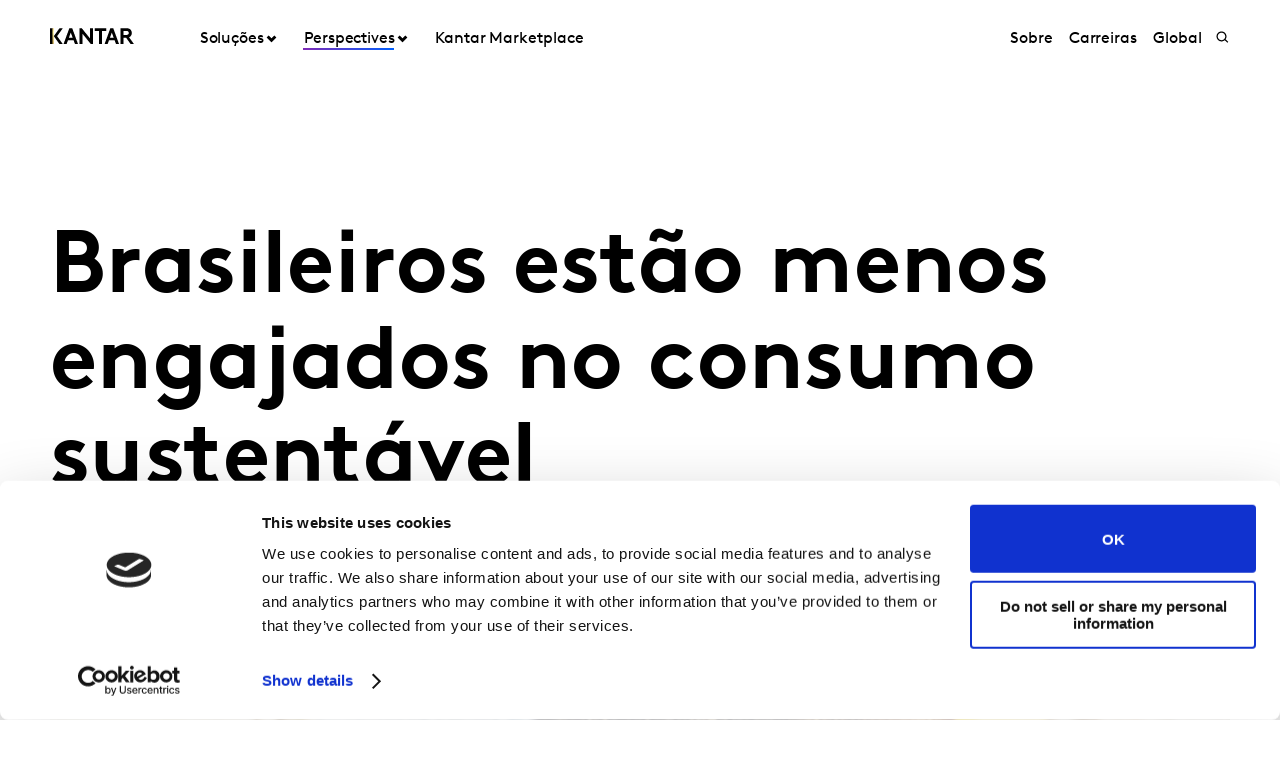

--- FILE ---
content_type: text/html; charset=utf-8
request_url: https://www.kantar.com/brazil/inspiration/consumo/2022-brasileiros-sustentabilidade-engajamento
body_size: 15933
content:



<!DOCTYPE html>
<!--[if lt IE 7]>      <html class="no-js lt-ie9 lt-ie8 lt-ie7"> <![endif]-->
<!--[if IE 7]>         <html class="no-js lt-ie9 lt-ie8"> <![endif]-->
<!--[if IE 8]>         <html class="no-js lt-ie9"> <![endif]-->
<!--[if gt IE 8]><!-->
<html class="no-js " lang="pt-BR">
<!--<![endif]-->
<head>
    <link rel="preconnect" href="//consent.cookiebot.com">
    <link rel="preconnect" href="//www.googletagmanager.com">
    <link rel="preconnect" href="//ssl.google-analytics.com">
    <link rel="preconnect" href="//www.google-analytics.com">
    <link rel="preconnect" href="//www.googleadservices.com">
    <link rel="preconnect" href="//snap.licdn.com">
    <link rel="preconnect" href="//static.hotjar.com">
    <link rel="preconnect" href="//script.hotjar.com">
    <link rel="preconnect" href="//googleads.g.doubleclick.net">
    <link rel="preconnect" href="//pi.pardot.com">
    <link rel="preconnect" href="//ocsp.digicert.com">
    <link rel="preconnect" href="//www.google.com">
    <link rel="preconnect" href="//px.ads.linkedin.com">
    <link rel="preconnect" href="//stats.g.doubleclick.net">
    <link rel="preconnect" href="//analytics.google.com">
    <link rel="preconnect" href="//vars.hotjar.com">

<link href="/brazil/-/media/foundation/theming/kantargrid/kantargrid/styles/optimized-min.css?t=20250627T162916Z" rel="stylesheet"><link href="/brazil/-/media/themes/kantar/global/core-libraries/styles/optimized-min.css?t=20260116T072232Z" rel="stylesheet"><link href="/brazil/-/media/base-themes/main-theme/styles/optimized-min.css?t=20250705T022949Z" rel="stylesheet"><link href="/brazil/-/media/themes/kantar/global/kantarmain/styles/optimized-min.css?t=20260116T072230Z" rel="stylesheet">
    <!--BE IXF: JavaScript begin-->

    <script src="//cdn.bc0a.com/autopilot/f00000000300611/autopilot_sdk.js"></script>
    <!--BE IXF: JavaScript end-->

    
    



<!-- cookie consent -->
<script data-cookieconsent="ignore">
    window.dataLayer = window.dataLayer || [];
    function gtag() {
        dataLayer.push(arguments);
    }
    gtag("consent", "default", {
        ad_storage: "denied",
        analytics_storage: "denied",
        functionality_storage: "denied",
        personalization_storage: "denied",
        security_storage: "granted",
        wait_for_update: 2000,
    });
    gtag("set", "ads_data_redaction", true);
    gtag("set", "url_passthrough", false);
</script>
<!-- End cookie consent -->

<!-- Google Tag Manager -->
<script data-cookieconsent="ignore">(function(w,d,s,l,i){w[l]=w[l]||[];w[l].push({'gtm.start':
new Date().getTime(),event:'gtm.js'});var f=d.getElementsByTagName(s)[0],
j=d.createElement(s),dl=l!='dataLayer'?'&l='+l:'';j.async=true;j.src=
'https://www.googletagmanager.com/gtm.js?id='+i+dl;f.parentNode.insertBefore(j,f);
})(window,document,'script','dataLayer','GTM-PR5V98Q');</script>
<!-- End Google Tag Manager -->

<script id="Cookiebot" src="https://consent.cookiebot.com/uc.js" data-cbid="5e052ca0-c111-4ceb-86ce-5397a2b7f70d" type="text/javascript"
data-georegions="{'region':'US','cbid':'0c371769-97fe-4da9-8bfb-51d9017b16b9'}" async></script>


<script type="text/javascript" defer="defer" src=https://extend.vimeocdn.com/ga/168265051.js></script>

    <title>Brasileiros est&#227;o menos engajados no consumo sustent&#225;vel</title>





<!-- This script will render link to tell user that some content is present, and they need to provide consent to see the content -->

<script>
var iframes = document.querySelectorAll("iframe[data-cookieblock-src]");
	
for(var i=0; i<iframes.length; i++)
{
	var parent = iframes[i].parentElement;
	var siblings = iframes[i].parentElement.children;
	
	
	var placeHolder = document.createElement("div");
	placeHolder.className = "cookieconsent-optout-marketing";

	placeHolder.innerHTML = `Please
		<a href="javascript:Cookiebot.renew()">accept cookies</a>
		to see this content.`;
	
	for(var j=0; j<siblings.length; j++)
	{
		if(!siblings[j].classList.contains("cookieconsent-optout-marketing"))
		{
			iframes[i].parentElement.insertBefore(placeHolder, iframes[i]);
		}
	}
}
</script>

<style>
.cookieconsent-optout-marketing {
    font-size: 14px;
    margin: 20px;
}
</style>


    <link href="/brazil/-/media/themes/kantar/global/kantarmain/images/favicon.png" rel="shortcut icon" />




<meta property="og:description"  content="80% dos consumidores estão menos comprometidos com a causa devido ao cenário econômico"><meta property="og:image"  content="https://www.kantar.com/brazil/-/media/project/kantar/brazil/inspiration/2022/imagens/capa-wcwd-site.png"><meta property="og:title"  content="Brasileiros estão menos engajados no consumo sustentável"><meta property="og:url"  content="https://www.kantar.com/brazil/inspiration/consumo/2022-brasileiros-sustentabilidade-engajamento">



<meta  name="description" content="80% dos consumidores estão menos comprometidos com a causa devido ao cenário econômico"><meta  name="keywords" content="kantar; sustentabilidade; economia; webinar; who cares who does; bolso; inflação; ecologico; sustentavel">



<meta property="twitter:image"  content="https://www.kantar.com/brazil/-/media/project/kantar/brazil/inspiration/2022/imagens/capa-wcwd-site.png"><meta property="twitter:description"  content="80% dos consumidores estão menos comprometidos com a causa devido ao cenário econômico"><meta property="twitter:title"  content="Brasileiros estão menos engajados no consumo sustentável"><meta property="twitter:card"  content="summary_large_image">

<link rel="canonical" href="">

    <meta name="viewport" content="width=device-width, initial-scale=1" />

</head>
<body class="t-report default-device bodyclass">
    



<!-- Google Tag Manager (noscript) -->
<noscript><iframe src="https://www.googletagmanager.com/ns.html?id=GTM-PR5V98Q"
height="0" width="0" style="display:none;visibility:hidden"></iframe></noscript>
<!-- End Google Tag Manager (noscript) -->
    


<!-- #wrapper -->
<header id="header" class="c-navigation-global js-navigation-global">
    




<div class="component container">
    <div class="component-content" >

<div class="row component column-splitter">
        <div class="col-2 col-md-2 col-lg-2 off-lg-1">
            <a href="/brazil">
    <div class="site-logo js-header-logo">
        <span class="icon icon-kantar-logo">
            <span class="icon__wrapper">
                <svg width="1920" height="522" viewBox="0 0 1920 522" fill="none" xmlns="http://www.w3.org/2000/svg">
<path d="M309.139 445.93L441.612 84.084H508.116L640.844 445.93H571.184L539.847 360.486H410.059L378.838 445.93H309.151H309.139ZM432.69 298.577H517.128L474.998 182.714L432.69 298.577ZM1246.98 445.93L1379.45 84.0967H1445.97L1578.68 445.93H1509.02L1477.69 360.486H1347.9L1316.68 445.93H1246.99H1246.98ZM1370.53 298.577H1454.97L1412.84 182.714L1370.53 298.577ZM673.912 84.084H727.102L912.448 314.182V84.084H982.109V445.917H933.64L743.572 209.977V445.917H673.912V84.084ZM1284.31 84.084V145.993H1188.86V445.917H1119.2V145.993H1023.74V84.084H1284.32H1284.31ZM1919.99 445.93L1806.95 289.387C1821.1 283.991 1832.38 276.341 1841.71 266.528C1859.81 247.919 1870.14 220.007 1870.14 191.572C1870.14 163.138 1859.81 135.225 1841.71 116.617C1821.55 95.4247 1794.15 84.084 1747.62 84.084H1611.68V445.917H1681.46V298.577H1738.38L1844.01 445.917H1920L1919.99 445.93ZM1681.46 146.082H1744.53C1768.31 146.082 1780.2 151.772 1788.47 160.554C1796.22 168.827 1800.36 179.684 1800.36 191.572C1800.36 203.46 1796.22 213.795 1788.47 222.069C1780.2 230.864 1768.31 236.541 1744.53 236.541H1681.46V146.082ZM292.414 84.084H216.657L86.9962 265L216.682 445.917H292.414L162.779 265L292.401 84.084H292.414ZM60.14 84.1094H0V445.93H60.14V84.1094Z"/>
<path d="M81.0468 84.0801H59.9268V445.93H81.0468V84.0801Z" fill="url(#paint0_linear_198_298)"/>
<defs>
<linearGradient id="paint0_linear_198_298" x1="73.5757" y1="423.616" x2="73.5757" y2="61.616" gradientUnits="userSpaceOnUse">
<stop stop-color="#B28300"/>
<stop offset="0.15" stop-color="#BF9512"/>
<stop offset="0.45" stop-color="#E1C542"/>
<stop offset="0.68" stop-color="#FFED6A"/>
<stop offset="0.72" stop-color="#FBE462"/>
<stop offset="0.9" stop-color="#EDC647"/>
<stop offset="1" stop-color="#E8BB3E"/>
</linearGradient>
</defs>
</svg>

            </span>
        </span>
    </div>
</a>

        </div>
        <div class="col-2 col-sm-6 col-md-10 col-lg-6">
            


<div class="c-navigation-global__menu c-navigation-global__display">
    <nav class="c-navigation-global__nav js-header-nav js-header-sticky">
        <div class="col-4 off-sm-1 col-sm-6 off-md-0 col-md-12 col-lg-16 c-navigation-global-nav-contents">
            <ul class="links-ul primary-links-ul">
                <li class="c-navigation-global__item c-navigation-global__item--back back-home js-nav-lvl-1">
                    <a href="/brazil" class="c-navigation-global__link back-home js-nav-back">

                        Home
                    </a>
                </li>

                        <li class="c-navigation-global__item js-nav-lvl-1 has-submenu">

                            



    <a class="c-navigation-global__link js-nav-item has-childrens has-arrow " href="/brazil/solucoes">
        Solu&#231;&#245;es
    </a>



<div class="c-navigation-global__submenu js-first-submenu">
    <div class="row">
            <div class="col-4 col-sm-8 col-md-2 col-lg-3 submenu__links">
                <ul>
                        <li class="c-navigation-global__item submenu-level-2__links js-nav-lvl-2">
                            <a class="c-navigation-global__link link" href="/brazil/solucoes/consultoria">
                                Consultoria
                            </a>
                        </li>
                        <li class="c-navigation-global__item submenu-level-2__links js-nav-lvl-2">
                            <a class="c-navigation-global__link link" href="/brazil/solucoes/consumer-and-shopper-behaviour">
                                Consumer and Shopper Behaviour
                            </a>
                        </li>
                        <li class="c-navigation-global__item submenu-level-2__links js-nav-lvl-2">
                            <a class="c-navigation-global__link link" href="/brazil/solucoes/estrategia-e-monitoramento-de-marca">
                                Estrategia e Monitoramento de marca
                            </a>
                        </li>
                        <li class="c-navigation-global__item submenu-level-2__links js-nav-lvl-2">
                            <a class="c-navigation-global__link link" href="/brazil/solucoes/experiencia-do-cliente">
                                Experiencia do Cliente
                            </a>
                        </li>
                        <li class="c-navigation-global__item submenu-level-2__links js-nav-lvl-2">
                            <a class="c-navigation-global__link link" href="/brazil/solucoes/inovacao-e-desenvolvimento-de-produtos">
                                Inovacao e Desenvolvimento de Produtos
                            </a>
                        </li>
                </ul>
            </div>
            <div class="col-4 col-sm-8 col-md-2 col-lg-3 submenu__links">
                <ul>
                        <li class="c-navigation-global__item submenu-level-2__links js-nav-lvl-2">
                            <a class="c-navigation-global__link link" href="/brazil/solucoes/media-effectiveness">
                                Media Effectiveness
                            </a>
                        </li>
                        <li class="c-navigation-global__item submenu-level-2__links js-nav-lvl-2">
                            <a class="c-navigation-global__link link" href="/brazil/solucoes/servicos-de-pesquisa">
                                Servicos de Pesquisa
                            </a>
                        </li>
                        <li class="c-navigation-global__item submenu-level-2__links js-nav-lvl-2">
                            <a class="c-navigation-global__link link" href="/brazil/solucoes/sustentabilidade">
                                Sustentabilidade
                            </a>
                        </li>
                        <li class="c-navigation-global__item submenu-level-2__links js-nav-lvl-2 link--last">
                            <a class="c-navigation-global__link link" href="/brazil/solucoes/teste-e-otimizacao-criativa">
                                Teste e Otimizacao Criativa
                            </a>
                        </li>
                            <span class="view-all-btn">

                                

<a href="/brazil/solucoes"  class="atomic-btn atomic-btn tertiary-btn triangle-icon">
    <span class="content">
        Todo Solu&#231;&#245;es
    </span>
    

    <span class="">
        <span class="atomic-icon">

        </span>
    </span>

   
</a>


                            </span>
                </ul>
            </div>

    </div>
</div>
<span class="arrow-links"></span>
                        </li>
                        <li class="c-navigation-global__item js-nav-lvl-1 has-submenu">

                            



    <a class="c-navigation-global__link js-nav-item has-childrens has-arrow active-page " href="/brazil/inspiration">
        Perspectives
    </a>



<div class="c-navigation-global__submenu js-first-submenu">
    <div class="row">
            <div class="col-4 col-sm-8 col-md-2 col-lg-3 submenu__links">
                <ul>
                        <li class="c-navigation-global__item submenu-level-2__links js-nav-lvl-2">
                            <a class="c-navigation-global__link link" href="/brazil/inspiration/5-passos-para-usar-insights-na-tomada-de-decisao">
                                5 passos para usar insights na tomada de decis&#227;o
                            </a>
                        </li>
                        <li class="c-navigation-global__item submenu-level-2__links js-nav-lvl-2 link--last">
                            <a class="c-navigation-global__link link" href="/brazil/inspiration/como-diferenciar-campanhas-criativas-de-campanhas-efetivas">
                                Como diferenciar campanhas criativas de campanhas efetivas 
                            </a>
                        </li>
                </ul>
            </div>

    </div>
</div>
<span class="arrow-links"></span>
                        </li>
                        <li class="c-navigation-global__item js-nav-lvl-1">

                            
<a class="c-navigation-global__link js-nav-item tick" href="https://www.kantarmarketplace.com" target="_blank" title="">
    Kantar Marketplace
</a>
                        </li>
            </ul>

            <ul class="secondary-links-ul">



                    <li class="c-navigation-global__item js-nav-lvl-1">
                        <a href="/brazil/sobre-a-kantar" class="c-navigation-global__link">

                            Sobre
                        </a>
                    </li>
                    <li class="c-navigation-global__item js-nav-lvl-1">
                        <a href="/brazil/carreiras" class="c-navigation-global__link">

                            Carreiras
                        </a>
                    </li>
                    <li class="c-navigation-global__item js-nav-lvl-1">
                        <a href="https://www.kantar.com/" class="c-navigation-global__link">

                            Global
                        </a>
                    </li>
            </ul>
        </div>
    </nav>

    
    <div class="c-navigation-global__buttons js-header-buttons">

            <button class="site-search js-header-search">
                <span class="icon icon-search">
                    <span class="icon__wrapper">
                        <svg viewBox="0 0 256 256" role="img" title="Search">
                            <use xlink:href="/-/media/Themes/Kantar/Global/KantarMain/images/sprite.svg#search" />
                        </svg>
                    </span>
                </span>
            </button>
        <button class="hamburger js-header-hamburger">
            <span class="hamburger__icon"></span>
        </button>
    </div>
</div>
<div class="c-navigation-global__topmenu">
    <div class="row">
        <div class="col-md-9 col-lg-12 off-md-3 pos-rel">
            <div class="c-navigation-global__topmenu--wrapper">

                
                <form autocomplete="off">
                    <span class="c-language-switcher">


                    </span>
                </form>
            </div>
        </div>
    </div>
</div>

        </div>
</div>    </div>
</div>


<div class="component component c-search-component js-search-component search-box gradient-variant-search-box" data-properties='{"endpoint":"/brazil/api/search/result/","suggestionEndpoint":"/brazil/api/search/suggest/","suggestionsMode":"ShowPredictions","featuredFacet":"","resultPage":"/brazil/search","targetSignature":"","v":"","s":"{4258468E-FC7F-463C-87B2-3028030FC997}","p":10,"l":"pt-BR","languageSource":"CurrentLanguage","searchResultsSignature":"","itemid":"{42DEE7F4-952B-4477-9CCF-B9DE10CA1A97}","renderSuggestionsAsLinks":true,"hideSuggestedAndPrevious":false}'>
    
        <div class="c-search-head">
            <div class="row">
                <div class="col-4 col-sm-8 col-md-12 col-lg-14 off-lg-1">
                    <div class="c-search-head__wrapper">
                        <a href="/brazil">
                            <div class="site-logo js-header-logo">
                                <span class="icon icon-kantar-logo">
                                    <span class="icon__wrapper">
                                        <svg viewBox="0 0 256 256" role="img">
<svg width="1920" height="522" viewBox="0 0 1920 522" fill="none" xmlns="http://www.w3.org/2000/svg">
<path d="M309.139 445.93L441.612 84.084H508.116L640.844 445.93H571.184L539.847 360.486H410.059L378.838 445.93H309.151H309.139ZM432.69 298.577H517.128L474.998 182.714L432.69 298.577ZM1246.98 445.93L1379.45 84.0967H1445.97L1578.68 445.93H1509.02L1477.69 360.486H1347.9L1316.68 445.93H1246.99H1246.98ZM1370.53 298.577H1454.97L1412.84 182.714L1370.53 298.577ZM673.912 84.084H727.102L912.448 314.182V84.084H982.109V445.917H933.64L743.572 209.977V445.917H673.912V84.084ZM1284.31 84.084V145.993H1188.86V445.917H1119.2V145.993H1023.74V84.084H1284.32H1284.31ZM1919.99 445.93L1806.95 289.387C1821.1 283.991 1832.38 276.341 1841.71 266.528C1859.81 247.919 1870.14 220.007 1870.14 191.572C1870.14 163.138 1859.81 135.225 1841.71 116.617C1821.55 95.4247 1794.15 84.084 1747.62 84.084H1611.68V445.917H1681.46V298.577H1738.38L1844.01 445.917H1920L1919.99 445.93ZM1681.46 146.082H1744.53C1768.31 146.082 1780.2 151.772 1788.47 160.554C1796.22 168.827 1800.36 179.684 1800.36 191.572C1800.36 203.46 1796.22 213.795 1788.47 222.069C1780.2 230.864 1768.31 236.541 1744.53 236.541H1681.46V146.082ZM292.414 84.084H216.657L86.9962 265L216.682 445.917H292.414L162.779 265L292.401 84.084H292.414ZM60.14 84.1094H0V445.93H60.14V84.1094Z"/>
<path d="M81.0468 84.0801H59.9268V445.93H81.0468V84.0801Z" fill="url(#paint0_linear_198_298)"/>
<defs>
<linearGradient id="paint0_linear_198_298" x1="73.5757" y1="423.616" x2="73.5757" y2="61.616" gradientUnits="userSpaceOnUse">
<stop stop-color="#B28300"/>
<stop offset="0.15" stop-color="#BF9512"/>
<stop offset="0.45" stop-color="#E1C542"/>
<stop offset="0.68" stop-color="#FFED6A"/>
<stop offset="0.72" stop-color="#FBE462"/>
<stop offset="0.9" stop-color="#EDC647"/>
<stop offset="1" stop-color="#E8BB3E"/>
</linearGradient>
</defs>
</svg>
                                        </svg>
                                    </span>
                                </span>
                            </div>
                        </a>
                        <div class="c-search-close">
                            <button class="c-search-close__icon js-search-close"></button>
                        </div>
                    </div>
                </div>
            </div>
        </div>

    <div class="c-search">
        <div class="row">
            <div class="col-4 col-sm-6 off-sm-1 off-md-0 col-md-12 off-lg-1 col-lg-14 c-search-container-gradient">
                <div class="c-search__wrapper">
                    <div class="c-search__form">
                        <div class="row">
                            <div class="col-3 col-sm-7 col-md-11 col-lg-14">                               
                                <form action=".">
                                    <input type="text" name="search" placeholder="Search our site" class="js-search-input search-box-input" />
                                </form>
                            </div>
                            <div class="col-1 col-sm-1 col-md-1 col-lg-2">                              
                                <button class="c-search__submit js-search-submit clean"></button>
                                <button class="atomic-btn primary-btn c-search__submit js-search-submit clean">
                                    <span class="content">
                                        See all search results
                                    </span>
                                </button>
                            </div>
                        </div>
                    </div>
                </div>
            </div>
        </div>
    </div>

    <div class="c-search-inner">
        <div class="c-search-suggested js-search-suggested">
            <div class="row">
                    <div class="col-4 col-sm-3 off-sm-1 off-md-0 col-md-4 off-lg-1 col-lg-3">
                        <div class="c-search-suggested__label">
                            Suggested searches
                        </div>
                            <ul class="c-search-suggested__list">
                                    <li class="c-search-suggested__item">
                                        <a href="#" class="c-search-suggested__link">Test</a>
                                    </li>
                            </ul>
                    </div>
                            </div>
        </div>
            <div class="c-search-results js-search-results-data"
                 data-empty="Sorry, your search didn&#39;t return any results."
                 data-link="#"
                 data-btn="See all search results">
            </div>
    </div>
</div>
</header>
<div class="page" id="wrapper">
    <main id="content">
        



<div class="component c-header-article c-header-article--inspiration js-header-article">
    <div class="c-header-article-entry article-title-spaces">
        <div class="row">
            <div class="article-cta">
                <div>
                    <div class="article-wrapper">
                    </div>
                </div>
            </div>
            <div class="article-head">
                <div class="row">
                    <div class="col-4 col-sm-6 col-md-11 off-lg-1 col-lg-10">
                        <div class="article-wrapper">
                            <h1 class="article-head__title">
                                Brasileiros est&#227;o menos engajados no consumo sustent&#225;vel
                            </h1>
                        </div>
                    </div>
                </div>
            </div>
        </div>
    </div>

    <div class="c-header-article-inner">
        <div class="row">
                <div class="col-4 col-sm-8 col-md-12 off-lg-1 col-lg-10 article-image-order">
                    <div class="article-image article-wrapper">
                        <div class="aspect-ratio-container">
                            <img src="/brazil/-/media/project/kantar/brazil/inspiration/2022/imagens/capa-wcwd-site.png?h=600&amp;iar=0&amp;w=900&amp;hash=CCAFC2FAF0B359DD7E0C6B0898DDD56B" alt="mulher jogando garrafa plastica" width="900" height="600" />
                        </div>
                    </div>
                </div>

        </div>
    </div>
    <div class="c-header-article-inner">
        <div class="social-share-space">
            <div class="article-head-date-share">
                <div class="article-margin">
                    <div class="article-wrapper">
                        <div class="social-share-container">
                            <div class="date-space">
                                <div class="article-head__date">

20 dezembro 2022                                </div>
                            </div>
                            <div class="social-share-sp">
                                

<div class="component c-kantar-social-share js-kantar-social-share">
    <div class="component-content">
        <div class="c-kantar-social-share-light">
            <div class="c-kantar-social-share-icons js-kantar-social-share-icons js-share-buttons animate--slide animate--run">
                <span class="c-kantar-social-share-icon-btn js-kantar-social-share-icon-btn">
                    <span class="btn__inner c-social-share-btn__inner">
                        <span class="c-kantar-social-share-icon-btn-icon">
                            <svg viewBox="0 0 24 24" role="img">
                                <use xlink:href="/-/media/Themes/Kantar/Global/KantarMain/images/sprite.svg#share"></use>
                            </svg>
                        </span>
                        <span class="c-kantar-social-share-icon-btn-text"></span>
                    </span>
                </span>

                <ul>
                        <li>
                            <h3>Share</h3>
                        </li>
                        <li>
                            <a href="#" data-linkedin="https://www.linkedin.com/company/kantar/shareArticle?url=">
    <span class="icon icon-linkedin">
        <span class="icon__wrapper">
            <svg viewBox="0 0 256 256" role="img">
                <use xlink:href="/-/media/Themes/Kantar/Global/KantarMain/images/sprite.svg#linkedin"></use>
            </svg>
        </span>
    </span>
</a>
                        </li>
                        <li>
                            <a href="#" data-twitter="http://twitter.com/share?url=">
    <span class="icon icon-twitter">
        <span class="icon__wrapper">
            <svg viewBox="0 0 256 256" role="img">
                <use xlink:href="/-/media/Themes/Kantar/Global/KantarMain/images/sprite.svg#twitter"></use>
            </svg>
        </span>
    </span>
</a>
                        </li>
                        <li>
                            <a href="#" data-facebook="https://www.facebook.com/sharer/sharer.php?u=">
    <span class="icon icon-facebook">
        <span class="icon__wrapper">
            <svg viewBox="0 0 256 256" role="img">
                <use xlink:href="/-/media/Themes/Kantar/Global/KantarMain/images/sprite.svg#facebook"></use>
            </svg>
        </span>
    </span>
</a>
                        </li>
                        <li>
                            <a href="#" data-copy="">
    <span class="icon icon-copy">
        <span class="icon__wrapper">
            <svg viewBox="0 0 256 256" role="img">
                <use xlink:href="/-/media/Themes/Kantar/Global/KantarMain/images/sprite.svg#copy-link"></use>
            </svg>
        </span>
    </span>
</a>
                        </li>
                </ul>
            </div>
        </div>
    </div>
</div>

                            </div>
                        </div>
                    </div>
                </div>
            </div>
        </div>
        <div class="c-header-article-inner">

            <div style="clear:both">
                <div class="author-bio-report-outer">
                    <div class="author-bio-report">
                        <div>
                            <div class="article-wrapper">
                                <div class="article-people">
                                    

                                </div>
                            </div>
                        </div>
                        <div class="article-wrapper author-bio-tag-type">


    <div class="tag-type">
        <span class="tag tag__relatorio">
        </span>
        <span class="content">
            Relat&#243;rio
        </span>
    </div>                        </div>
                    </div>
                </div>
            </div>
        </div>
        <div class="c-header-article-inner">

            <div class="row">
                <div class="article-get-in-touch-btn-outer">
                    <div class="article-view-report">
                        <div class="article-get-btn-margin">


<a href="/brazil/contato/br-geral-zoho" target=&#39;_blank&#39; class="atomic-btn primary-btn">
    <span class="content">
        Entre em contato
    </span>
    

    <span class="">
        <span class="atomic-icon">

        </span>
    </span>

   
</a>
                        </div>
                        <div class="view-btn-align">


<a href="https://kantar-webinars.zoom.us/rec/share/EDTBB0LLjPPDxBgJKpAdvWT-C1lAklarQmzsAjKBggS3B7xO2a6A53xALORSrGpr.P_0Tzsobueezk_NL" target=&#39;_blank&#39; class="atomic-btn secondary-btn arrow-icon__forward circle__black">
    <span class="content">
        Assista a grava&#231;&#227;o
    </span>
    

    <span class="">
        <span class="atomic-icon">

        </span>
    </span>

   
</a>
                        </div>
                    </div>
                </div>
            </div>
        </div>
        <div class="c-header-article-inner">

            <div class="row press-description">

                <div class="col-4 col-sm-8 col-md-9 article-desc-content article-cummary-space">
                    
                    <div class="article-wrapper rich-text">
                        <div class="article-head__desc_new">
                            <h3>
                                80% dos consumidores estão menos comprometidos com a causa devido ao cenário econômico
                            </h3>
                        </div>
                    </div>
                </div>
                <div class="c-header-article-inner">
                    <div class="row" id="nav-align">

                        <div>    
<div class="component">

</div>



 </div>

                    </div>
                </div>
                
                <div class="article-rich-text-content">
                    <div class="rich-text article-content article-wrapper">
                        A infla&ccedil;&atilde;o nos pre&ccedil;os dos bens de consumo massivo no Brasil tem sido uma barreira na ado&ccedil;&atilde;o de comportamentos de consumo mais sustent&aacute;veis. Este ano os consumidores nacionais est&atilde;o menos engajados na causa do que em anos anteriores, e est&atilde;o abaixo da m&eacute;dia global nesta quest&atilde;o. &Eacute; isso que mostra a 4&ordf; edi&ccedil;&atilde;o do nosso estudo <a href="https://www.kantar.com/campaigns/who-cares-who-does-in-the-fmcg-industry">Who Cares, Who Does?</a>.<br />
<br />
Esse estudo divide os consumidores em tr&ecirc;s grupos de rela&ccedil;&atilde;o com o meio ambiente: EcoDismissers, que t&ecirc;m pouco ou nenhum interesse pelos desafios ambientais do planeta e n&atilde;o est&atilde;o fazendo nada para mudar esta postura; EcoConsiderers, que tomam algumas medidas para reduzir seu impacto ambiental; e EcoActives, que trabalham constantemente para diminuir os n&iacute;veis de res&iacute;duos pl&aacute;sticos e para proteger o meio ambiente.&nbsp;<br />
<br />
At&eacute; 2021, o engajamento eco estava otimista globalmente, enquanto avan&ccedil;ava com menos for&ccedil;a na Am&eacute;rica Latina. Este ano, pela primeira vez, os EcoActives est&atilde;o em decl&iacute;nio e os EcoDismissers est&atilde;o aumentando globalmente, e isso acontece em todos os pa&iacute;ses, sendo a maior queda na Espanha. Entre as maiores preocupa&ccedil;&otilde;es mencionadas est&atilde;o a guerra, a economia e os impactos da infla&ccedil;&atilde;o.<br />
<br />
O Brasil sempre esteve abaixo dessa m&eacute;dia, e hoje a diferen&ccedil;a &eacute; ainda maior. Em 2022 s&atilde;o menos brasileiros engajados e mais desinteressados pela quest&atilde;o do meio ambiente do que em 2021 e 2019. Os actives representam atualmente apenas 5% dos consumidores, 3 pontos percentuais a menos do que em 2021 e 2,8 a menos do que em 2019; j&aacute; os considerers hoje s&atilde;o 16%, -6,4 pontos percentuais em rela&ccedil;&atilde;o ao ano passado e -8 a 2019. A marca dos que t&ecirc;m pouco ou nenhum interesse pelo tema chegou a 80% este ano, um salto de +10,5 pontos percentuais em rela&ccedil;&atilde;o a 2021 e +12 pontos percentuais em rela&ccedil;&atilde;o a 2019.<br />
<br />
Esses n&uacute;meros s&atilde;o reflexo do atual momento da economia. Com a infla&ccedil;&atilde;o nos pre&ccedil;os de alimentos, bebidas, itens de higiene pessoal e de limpeza do lar, os brasileiros t&ecirc;m que fazer escolhas para equilibrar o or&ccedil;amento e acabam&nbsp; deixando de lado as preocupa&ccedil;&otilde;es com produtos sustent&aacute;veis, que geralmente s&atilde;o mais caros que os que n&atilde;o t&ecirc;m esse apelo.&nbsp;<br />
<br />
Mais da metade dos consumidores brasileiros que s&atilde;o ativos ou consideram ser, concordam que t&ecirc;m tido dificuldades em manter comportamento sustent&aacute;vel por reflexos econ&ocirc;micos. Mais de 50% dos respondentes concordam totalmente com a seguinte afirma&ccedil;&atilde;o: &ldquo;Recentemente, achei mais dif&iacute;cil agir de forma sustent&aacute;vel por causa de outras quest&otilde;es sociais ou econ&ocirc;micas&rdquo;, mostrando o peso da quest&atilde;o econ&ocirc;mica para um consumo mais sustent&aacute;vel.<br />
<br />
O Who Cares, Who Does? mostra tamb&eacute;m que produtos produzidos localmente, recarreg&aacute;veis e com ingredientes naturais s&atilde;o as escolhas mais frequentes quando est&atilde;o dispon&iacute;veis, e que o cen&aacute;rio &eacute; desafiador para o entendimento de temas mais complexos como biodegrad&aacute;veis, redu&ccedil;&atilde;o da pegada de carbono e tend&ecirc;ncias como o veganismo.<br />
<br />
Apesar de a maioria dos consumidores alegar ter preocupa&ccedil;&atilde;o em comprar produtos mais sustent&aacute;veis, com embalagens que respeitam o meio ambiente (54,6%), produzidos localmente (43,2%) ou com embalagens recicl&aacute;veis (48,7%), no geral, menos de 30% tomam atitudes efetivas sobre pl&aacute;sticos em suas compras. Cerca de 44% tentam comprar embalagens ecologicamente corretas, mas apenas 9% evitam regularmente embalagens pl&aacute;sticas, por exemplo.<br />
<br />
A reciclagem das embalagens ainda &eacute; mal compreendida pelo consumidor. Cerca de 40% das pessoas n&atilde;o sabem como descartar seus res&iacute;duos em casa por n&atilde;o entender as etiquetas ou n&atilde;o encontrar as informa&ccedil;&otilde;es nas embalagens.<br />
<br />
Outro ponto de aten&ccedil;&atilde;o do estudo &eacute; sobre a credibilidade das a&ccedil;&otilde;es sustent&aacute;veis empenhadas pelas marcas. Quase metade dos entrevistados (46%) concorda que empresas s&oacute; se preocupam com lucro e as a&ccedil;&otilde;es ecol&oacute;gicas s&atilde;o apenas ferramentas de marketing. Por&eacute;m existem grandes oportunidades a serem trabalhadas, j&aacute; que 43,4% dos brasileiros conseguem associar a sustentabilidade a alguma marca. Marcas com hist&oacute;ricos bem constru&iacute;dos conseguem se destacar, sustentando a performance de anos anteriores. As mais lembradas pelos consumidores por suas a&ccedil;&otilde;es sustent&aacute;veis foram, nesta ordem: Natura, Omo, Yp&ecirc;, O Boticario, Nestl&eacute;,&nbsp; Avon, Coca Cola, Johnson &amp; Johnson, Unilever, Brilhante e Sadia.<br />
<br />
<strong>Sobre o estudo Who Cares, Who Does?</strong><br />
<br />
As conclus&otilde;es da 4&ordf; edi&ccedil;&atilde;o do estudo s&atilde;o baseadas em entrevistas com 50.000 fam&iacute;lias de 26 pa&iacute;ses para identificar tend&ecirc;ncias de comportamento sustent&aacute;vel. Foram realizadas 18.300 entrevistas na Am&eacute;rica Latina, entre Brasil (3.430), Chile (770), Col&ocirc;mbia (1.100), Costa Rica (300), Equador (600), Peru (2.900) e M&eacute;xico (9.200) entre os meses de julho e agosto de 2022. Mais informa&ccedil;&otilde;es em www.kantar.com/whocareswhodoes<br />
<div>&nbsp;</div>
                        
                    </div>
                </div>

                


            </div>
        </div>

        <div class="c-header-article-inner" id="article-grey">
            <div class="row">
                <div class="grey">
                    
                    
                </div>
            </div>
        </div>
        <div class="c-header-article-inner">
            <div class="row">
                <div class="article-promo-order">
                    
                    
                </div>
            </div>
        </div>

        <div class="article-wrapper article-get-in-touch-btn-outer">
            <div class="article-get-in-touch-btn-bottom">


<a href="/brazil/contato/br-geral-zoho" target=&#39;_blank&#39; class="atomic-btn primary-btn">
    <span class="content">
        Entre em contato
    </span>
    

    <span class="">
        <span class="atomic-icon">

        </span>
    </span>

   
</a>
            </div>
        </div>
        <div class="col-4 col-sm-8 col-md-9 off-md-1 off-lg-2 col-lg-9 article-more-order">
            <div class="article-wrapper">
                
            </div>
        </div>
    </div>
</div>



<div class="component container">
    <div class="component-content" >
    </div>
</div>
    </main>

    <!--BE IXF: The following <div> block needs to be placed in the location where the link block will be displayed-->
    <!--BE IXF: For your website, the location is -->
    <div class="be-ix-link-block"><!--Link Block Targeting Div --></div>
    <!--BE IXF: end -->

        <footer id="footer" class="c-navigation-footer js-navigation-footer">
            




<div class="component container footer-main-nav">
    <div class="component-content" >

<div class="row component column-splitter">
        <div class="col-4 col-sm-6 col-md-3 col-lg-5 off-lg-1">
            

    <div class="component rich-text">
        <div class="component-content">
<h2>Molde o futuro da sua marca</h2>        </div>
    </div>

        </div>
        <div class="col-4 col-sm-4 col-md-2">
            <div class="component footer-accordion">
    <div class="component-content">
        <div class="footer-accordion__header toggle-header">Solucoes</div>
        <div class="footer-accordion__panel toggle-content">
            <div class="accordion__inner">
                <nav>
                    <ul>
                            <li class="footer-accordion__li">
                                <a class="footer-accordion__link" href="/brazil/solucoes/consultoria">Consultoria</a>
                            </li>
                            <li class="footer-accordion__li">
                                <a class="footer-accordion__link" href="/brazil/solucoes/consumer-and-shopper-behaviour">Consumer and Shopper Behaviour</a>
                            </li>
                            <li class="footer-accordion__li">
                                <a class="footer-accordion__link" href="/brazil/solucoes/estrategia-e-monitoramento-de-marca">Estrategia e Monitoramento de marca</a>
                            </li>
                            <li class="footer-accordion__li">
                                <a class="footer-accordion__link" href="/brazil/solucoes/experiencia-do-cliente">Experiencia do Cliente</a>
                            </li>
                            <li class="footer-accordion__li">
                                <a class="footer-accordion__link" href="/brazil/solucoes/inovacao-e-desenvolvimento-de-produtos">Inovacao e Desenvolvimento de Produtos</a>
                            </li>
                            <li class="footer-accordion__li">
                                <a class="footer-accordion__link" href="/brazil/solucoes/media-effectiveness">Media Effectiveness</a>
                            </li>
                            <li class="footer-accordion__li">
                                <a class="footer-accordion__link" href="/brazil/solucoes/servicos-de-pesquisa">Servicos de Pesquisa</a>
                            </li>
                            <li class="footer-accordion__li">
                                <a class="footer-accordion__link" href="/brazil/solucoes/sustentabilidade">Sustentabilidade</a>
                            </li>
                            <li class="footer-accordion__li">
                                <a class="footer-accordion__link" href="/brazil/solucoes/teste-e-otimizacao-criativa">Teste e Otimizacao Criativa</a>
                            </li>
                    </ul>
                </nav>
            </div>
        </div>
    </div>
</div>

        </div>
        <div class="col-4 col-sm-4 col-md-2">
            <div class="component footer-accordion">
    <div class="component-content">
        <div class="footer-accordion__header toggle-header">Perspectives</div>
        <div class="footer-accordion__panel toggle-content">
            <div class="accordion__inner">
                <nav>
                    <ul>
                            <li class="footer-accordion__li">
                                <a class="footer-accordion__link" href="/brazil/inspiration/5-passos-para-usar-insights-na-tomada-de-decisao">5 passos para usar insights na tomada de decis&#227;o</a>
                            </li>
                            <li class="footer-accordion__li">
                                <a class="footer-accordion__link" href="/brazil/inspiration/como-diferenciar-campanhas-criativas-de-campanhas-efetivas">Como diferenciar campanhas criativas de campanhas efetivas </a>
                            </li>
                    </ul>
                </nav>
            </div>
        </div>
    </div>
</div>

        </div>
        <div class="col-4 col-sm-4 col-md-2">
            <div class="component footer-accordion">
    <div class="component-content">
        <div class="footer-accordion__header toggle-header">Sobre a Kantar</div>
        <div class="footer-accordion__panel toggle-content">
            <div class="accordion__inner">
                <nav>
                    <ul>
                            <li class="footer-accordion__li">
                                <a class="footer-accordion__link" href="/brazil/sobre-a-kantar">Sobre</a>
                            </li>
                            <li class="footer-accordion__li">
                                <a class="footer-accordion__link" href="/brazil/carreiras">Carreiras</a>
                            </li>
                            <li class="footer-accordion__li">
                                <a class="footer-accordion__link" href="/brazil/noticias-corporativas">Not&#237;cias Corporativas</a>
                            </li>
                            <li class="footer-accordion__li">
                                <a class="footer-accordion__link" href="/brazil/contato">Contato</a>
                            </li>
                            <li class="footer-accordion__li">
                                <a class="footer-accordion__link" href="/brazil/inspiration">Perspectives</a>
                            </li>
                            <li class="footer-accordion__li">
                                <a class="footer-accordion__link" href="/brazil/termos-e-condicoes">Termos e Condi&#231;&#245;es do site</a>
                            </li>
                            <li class="footer-accordion__li">
                                <a class="footer-accordion__link" href="/brazil/politica-de-privacidade-e-uso-de-cookies">Privacidade</a>
                            </li>
                            <li class="footer-accordion__li">
                                <a class="footer-accordion__link" href="/brazil/sobre-a-kantar/imprensa">Imprensa</a>
                            </li>
                    </ul>
                </nav>
            </div>
        </div>
    </div>
</div>

        </div>
        <div class="col-4 col-sm-4 col-md-2">
            
<div class="component footer-office">
    <div class="component-content">
        <h2 class="footer-office__header">
            Brasil 
        </h2>
        <div itemscope itemtype="http://schema.org/Organization">
            <h3 class="footer-office__name" itemprop="name">
                
            </h3>
            <div class="footer-office__address" itemprop="address" itemscope itemtype="http://schema.org/PostalAddress">
                <div itemprop="streetAddress">
                    Av. Francisco Matarazzo, <br/>1350 - Barra Funda
                </div>
                <span itemprop="addressLocality">S&#227;o Paulo</span>
                <span itemprop="postalCode">SP, 01419-002</span>
            </div>
            <div class="footer-office__contact">
                    <div>
                        <span>T</span>
                        <a class="footer-office__telfax" href="tel:++55 11 30661500" itemprop="telephone">+55 11 30661500</a>
                    </div>
               
            </div>
        </div>
    </div>
</div>


<div class="component footer-social social-links">
    <div class="component-content">
        <div class="footer-social__wrapper">
<a class="footer-social__item" aria-label="Instagram" target="_blank" rel="noopener noreferrer" href="https://www.instagram.com/kantarofficial">                <span class="icon icon-instagram">
                    <span class="icon__wrapper">
                        <svg viewBox="0 0 256 256" role="img">
                            <use xlink:href="/brazil/-/media/feature/kantar/navigation/icons.svg#instagram" />
                        </svg>
                    </span>
                </span>
</a><a class="footer-social__item" aria-label="Facebook" target="_blank" rel="noopener noreferrer" href="https://www.facebook.com/kantarBR">                <span class="icon icon-facebook">
                    <span class="icon__wrapper">
                        <svg viewBox="0 0 256 256" role="img">
                            <use xlink:href="/brazil/-/media/feature/kantar/navigation/icons.svg#facebook" />
                        </svg>
                    </span>
                </span>
</a><a class="footer-social__item" aria-label="YouTube" target="_blank" rel="noopener noreferrer" href="https://www.linkedin.com/company/kantar/">                <span class="icon icon-linkedin">
                    <span class="icon__wrapper">
                        <svg viewBox="0 0 256 256" role="img">
                            <use xlink:href="/brazil/-/media/feature/kantar/navigation/icons.svg#linkedin" />
                        </svg>
                    </span>
                </span>
</a><a class="footer-social__item" aria-label="Twitter" target="_blank" title="Twitter" rel="noopener noreferrer" href="https://twitter.com/kantar_br">                <span class="icon icon-twitter">
                    <span class="icon__wrapper">
                        <svg viewBox="0 0 256 256" role="img">
                            <use xlink:href="/brazil/-/media/feature/kantar/navigation/icons.svg#twitter" />
                        </svg>
                    </span>
                </span>
</a><a class="footer-social__item" aria-label="YouTube" target="_blank" rel="noopener noreferrer" href="https://www.youtube.com/c/OfficialKantar">                <span class="icon icon-youtube">
                    <span class="icon__wrapper">
                        <svg viewBox="0 0 256 256" role="img">
                            <use xlink:href="/brazil/-/media/feature/kantar/navigation/icons.svg#youtube" />
                        </svg>
                    </span>
                </span>
</a>        </div>
    </div>
</div>
        </div>
</div>    </div>
</div>


<div class="component container footer-bottom-navigation">
    <div class="component-content" >
<a href="#">
    <div class="site-logo js-header-logo">
        <span class="icon icon-kantar-logo">
            <span class="icon__wrapper">
                <svg width="1920" height="522" viewBox="0 0 1920 522" fill="none" xmlns="http://www.w3.org/2000/svg">
<path d="M309.139 445.93L441.612 84.084H508.116L640.844 445.93H571.184L539.847 360.486H410.059L378.838 445.93H309.151H309.139ZM432.69 298.577H517.128L474.998 182.714L432.69 298.577ZM1246.98 445.93L1379.45 84.0967H1445.97L1578.68 445.93H1509.02L1477.69 360.486H1347.9L1316.68 445.93H1246.99H1246.98ZM1370.53 298.577H1454.97L1412.84 182.714L1370.53 298.577ZM673.912 84.084H727.102L912.448 314.182V84.084H982.109V445.917H933.64L743.572 209.977V445.917H673.912V84.084ZM1284.31 84.084V145.993H1188.86V445.917H1119.2V145.993H1023.74V84.084H1284.32H1284.31ZM1919.99 445.93L1806.95 289.387C1821.1 283.991 1832.38 276.341 1841.71 266.528C1859.81 247.919 1870.14 220.007 1870.14 191.572C1870.14 163.138 1859.81 135.225 1841.71 116.617C1821.55 95.4247 1794.15 84.084 1747.62 84.084H1611.68V445.917H1681.46V298.577H1738.38L1844.01 445.917H1920L1919.99 445.93ZM1681.46 146.082H1744.53C1768.31 146.082 1780.2 151.772 1788.47 160.554C1796.22 168.827 1800.36 179.684 1800.36 191.572C1800.36 203.46 1796.22 213.795 1788.47 222.069C1780.2 230.864 1768.31 236.541 1744.53 236.541H1681.46V146.082ZM292.414 84.084H216.657L86.9962 265L216.682 445.917H292.414L162.779 265L292.401 84.084H292.414ZM60.14 84.1094H0V445.93H60.14V84.1094Z"/>
<path d="M81.0468 84.0801H59.9268V445.93H81.0468V84.0801Z" fill="url(#paint0_linear_198_298)"/>
<defs>
<linearGradient id="paint0_linear_198_298" x1="73.5757" y1="423.616" x2="73.5757" y2="61.616" gradientUnits="userSpaceOnUse">
<stop stop-color="#B28300"/>
<stop offset="0.15" stop-color="#BF9512"/>
<stop offset="0.45" stop-color="#E1C542"/>
<stop offset="0.68" stop-color="#FFED6A"/>
<stop offset="0.72" stop-color="#FBE462"/>
<stop offset="0.9" stop-color="#EDC647"/>
<stop offset="1" stop-color="#E8BB3E"/>
</linearGradient>
</defs>
</svg>

            </span>
        </span>
    </div>
</a>

<nav class="footer-bottom-nav row">
    <span class="footer-bottom-nav__copyright">
        &#169; Kantar Group and Affiliates 2025
        <span class="row"></span>
    </span>
    <div class="footer-bottom-nav__item">
        <a class="footer-bottom-nav__link" href="/brazil/termos-e-condicoes">Termos e Condi&#231;&#245;es</a>
    </div>
    <div class="footer-bottom-nav__item">
        <a class="footer-bottom-nav__link" href="/brazil/politica-de-privacidade-e-uso-de-cookies">Cookies e Pol&#237;tica de Privacidade</a>
    </div>
    <div class="footer-bottom-nav__item">
        
    </div>
</nav>
    </div>
</div>
        </footer>
</div>
<!-- /#wrapper -->
    
<script src="/brazil/-/media/themes/kantar/global/core-libraries/scripts/optimized-min.js?t=20260116T072213Z"></script><script src="/brazil/-/media/base-themes/xa-api/scripts/optimized-min.js?t="></script><script src="/brazil/-/media/base-themes/main-theme/scripts/optimized-min.js?t=20250705T022940Z"></script><script src="/brazil/-/media/themes/kantar/global/kantarmain/kantar-google-maps-connector/scripts/optimized-min.js?t=20260116T072204Z"></script><script src="/brazil/-/media/themes/kantar/global/kantarmain/kantar-maps/scripts/optimized-min.js?t=20260116T072222Z"></script><script src="/brazil/-/media/themes/kantar/global/kantarmain/kantar-search/scripts/optimized-min.js?t=20260116T072231Z"></script><script src="/brazil/-/media/themes/kantar/global/kantarmain/scripts/optimized-min.js?t=20260116T072244Z"></script>    <!-- /#wrapper -->
</body>
</html>

--- FILE ---
content_type: text/css
request_url: https://tags.srv.stackadapt.com/sa.css
body_size: -11
content:
:root {
    --sa-uid: '0-1fa452be-1dcb-5740-6d14-3f9b7ed4bb73';
}

--- FILE ---
content_type: text/javascript
request_url: https://tags.srv.stackadapt.com/events.js
body_size: 7592
content:
(function (w) {
  // Begin doc

  var is_dev = false;

  if ( false ) {
    is_dev = true;
  }

  var disable_sync = false;

  if ( true ) {
    disable_sync = true
  }

  var tip = "yj4r5YTqK7_ZvCWi7IarTYQfgeHgAxeG50nBqJ_4x4I"
  
  var userIdCookieValue =  "s%3A0-1fa452be-1dcb-5740-6d14-3f9b7ed4bb73.2KEWre49b1EdvrSqA92%2Fs7yEiopsi2cyaXSUisC2e1I"
  var userIdV2CookieValue = "s%3AH6RSvh3LV0BtFD-bftS7cxLaix4.a3vTUO4Ez%2B3EGV2M7naFoBqb7j49VKEHMYhl90Yz7%2Fw"
  var userIdV3CookieValue = "s%3AAQAKIGWTCSf5HnfEGgyuN4ungje2Svjvb_74Gs6wUulg8IA_ELcBGAQguvf6ywYwAToE_kXKCEIEDHSjVg.EZsM5BnOGuD26ccV7op0WVFWnIAiI3SrTKwlu4xkAPQ"
  var campCookieName = ""
  var campCookieValue = ""
  var campaignCookieLiveDuration = 7776000
  var userIdCookiesLiveDuration = 31536000
  var accountID = ""
  var disableJpeg = false
  var disableCSS = false

var globals={load_num:0,init:!1,addr:is_dev?"http://127.0.0.1":"https://tags.srv.stackadapt.com",aid:"",impid:"",default_params:"",landing_page:"",secs_passed:0,total_secs_passed:0,hidden:!1,host:encodeURIComponent(window.location.protocol+"//"+window.location.host),sa_debug_key:"sa_debug"};try{"about:"==window.location.protocol&&window.frameElement&&window.frameElement.ownerDocument&&window.frameElement.ownerDocument.location.href&&(globals.host=encodeURIComponent(window.frameElement.ownerDocument.location.protocol+"//"+window.frameElement.ownerDocument.location.host))}catch(e){}var maxScrollDepth=0;function calculateScrollDepth(){try{var e=window.pageYOffset||document.body.scrollTop||document.documentElement.scrollTop||0;return maxScrollDepth=maxScrollDepth<e?e:maxScrollDepth}catch(e){return console.log(e),0}}var numClicks=0,numTaps=0,numSubmits=0,numBlur=0,numMouseMove=0,isDesktop=!0;try{document.addEventListener("click",function(e){numClicks++}),document.addEventListener("submit",function(e){numSubmits++}),window.addEventListener("blur",function(e){numBlur++}),document.addEventListener("mousemove",function(e){numMouseMove++}),"ontouchstart"in document.documentElement&&(isDesktop=!1,document.addEventListener("pointerup",function(e){numTaps++}))}catch(e){console.log(e)}function getInteractionParams(){return"&n_c="+numClicks+"&n_t="+numTaps+"&n_s="+numSubmits+"&n_b="+numBlur+"&n_m="+numMouseMove+"&is_d="+isDesktop+"&n_sd="+calculateScrollDepth()}var hidden="hidden",window_status="visible";function onhiddenchange(e){var o="visible",t="hidden",o={focus:o,focusin:o,pageshow:o,blur:t,focusout:t,pagehide:t};e=e||window.event,window_status=e.type in o?o[e.type]:this[hidden]?"hidden":"visible"}function isShopifySite(){try{if(window.Shopify)return"true";var o=document.getElementsByTagName("meta");for(let e=0;e<o.length;e++){if("shopify-digital-wallet"===o[e].getAttribute("name"))return"true";if(o[e].getAttribute("content")&&(o[e].getAttribute("content").includes("Shopify")||o[e].getAttribute("content").includes("shopify")))return"true"}if(0<document.querySelectorAll('[id^="shopify"]').length)return"true";var t=document.getElementsByTagName("script");for(let e=0;e<t.length;e++)if(t[e].src.includes("cdn.shopify.com"))return"true";var n=document.getElementsByTagName("img");for(let e=0;e<n.length;e++)if(n[e].src.includes("cdn.shopify.com"))return"true";return"false"}catch(e){return"false"}}hidden in document?document.addEventListener("visibilitychange",onhiddenchange):(hidden="mozHidden")in document?document.addEventListener("mozvisibilitychange",onhiddenchange):(hidden="webkitHidden")in document?document.addEventListener("webkitvisibilitychange",onhiddenchange):(hidden="msHidden")in document?document.addEventListener("msvisibilitychange",onhiddenchange):"onfocusin"in document?document.onfocusin=document.onfocusout=onhiddenchange:window.onpageshow=window.onpagehide=window.onfocus=window.onblur=onhiddenchange,void 0!==document[hidden]&&onhiddenchange({type:document[hidden]?"blur":"focus"});var Cookies=function(e,o,t){return 1===arguments.length?Cookies.get(e):Cookies.set(e,o,t)};function getCurrentReferrer(){try{if(document.referrer){var e=new URL(document.referrer);if(e.hostname)return e.hostname}return""}catch(e){return""}}function isExternalReferrer(e){try{return e&&""!=e?window.location.hostname!=e&&getRootDomain(window.location.hostname)!=getRootDomain(e):!1}catch(e){return console.log(e),!1}}function getRootDomain(o){try{var e=o.split(".").reverse();return 2<e.length&&(3==e[1].length||2==e[1].length)&&2==e[0].length?e[2]+"."+e[1]+"."+e[0]:2<=e.length?e[1]+"."+e[0]:o}catch(e){return console.log(e),o}}function getCurrentUTM(){try{var e=new URL(window.location.href).searchParams.get("utm_source");return e?e:""}catch(e){return""}}function getLastSource(){try{var e=Cookies.get("sa-u-source"),o=Cookies.get("sa-u-date"),t=(e&&""!=e&&o&&""!=o||"undefined"==typeof localStorage||(e=localStorage.getItem("sa-u-source"),o=localStorage.getItem("sa-u-date")),e&&o||(o=e=""),Cookies.get("sa-r-source")),n=Cookies.get("sa-r-date");return t&&""!=t&&n&&""!=n||"undefined"==typeof localStorage||(t=localStorage.getItem("sa-r-source"),n=localStorage.getItem("sa-r-date")),t||(n=t=""),"&l_src="+encodeURIComponent(t)+"&l_src_d="+encodeURIComponent(n)+"&u_src="+encodeURIComponent(e)+"&u_src_d="+encodeURIComponent(o)+"&shop="+isShopifySite()}catch(e){return""}}function storeCurrentSource(){var e=getCurrentUTM(),o=new Date;""!=e?("undefined"!=typeof localStorage&&(localStorage.setItem("sa-u-source",e),localStorage.setItem("sa-u-date",o.toISOString())),Cookies.set("sa-u-source",e,{expires:2592e3}),Cookies.set("sa-u-date",o.toISOString(),{expires:2592e3})):isExternalReferrer(e=getCurrentReferrer())&&("undefined"!=typeof localStorage&&(localStorage.setItem("sa-r-source",e),localStorage.setItem("sa-r-date",o.toISOString())),Cookies.set("sa-r-source",e,{expires:2592e3}),Cookies.set("sa-r-date",o.toISOString(),{expires:2592e3}))}Cookies._document=document,Cookies._navigator=navigator,Cookies.defaults={path:"/"},Cookies.get=function(e){return Cookies._cachedDocumentCookie!==Cookies._document.cookie&&Cookies._renewCache(),Cookies._cache[e]},Cookies.getSA=function(){var e,o=[];for(e in Cookies._cache)e.includes("sa-camp-")&&Cookies._cache[e].includes("campaign_id")?o.push(e):"sa-user-id"!==e&&"sa-user-id-v2"!==e&&"sa-user-id-v3"!==e||o.unshift(e);return o},Cookies.set=function(e,o,t){return(t=Cookies._getExtendedOptions(t)).expires=Cookies._getExpiresDate(void 0===o?-1:t.expires),Cookies._document.cookie=Cookies._generateCookieString(e,o,t),Cookies._cache[e]=o,Cookies},Cookies.expire=function(e,o){Cookies.set(e,void 0,o),Cookies._cache.delete(e)},Cookies.expireCampaignCookies=function(e){Cookies._cachedDocumentCookie!==Cookies._document.cookie&&Cookies._renewCache();var o,t=0;for(o in Cookies._cache)o.includes("sa-camp-")&&Cookies._cache[o].includes("campaign_id")&&t++,e<t&&Cookies.expire(o)},Cookies._getExtendedOptions=function(e){return{path:e&&e.path||Cookies.defaults.path,domain:e&&e.domain||Cookies.defaults.domain,expires:e&&e.expires||Cookies.defaults.expires,secure:!0}},Cookies._isValidDate=function(e){return"[object Date]"===Object.prototype.toString.call(e)&&!isNaN(e.getTime())},Cookies._getExpiresDate=function(e,o){switch(o=o||new Date,typeof e){case"number":e=new Date(o.getTime()+1e3*e);break;case"string":e=new Date(e)}if(e&&!Cookies._isValidDate(e))throw new Error("`expires` parameter cannot be converted to a valid Date instance");return e},Cookies._generateCookieString=function(e,o,t){e=(e=(e=e.replace(/[^#$&+\^`|]/g,encodeURIComponent)).replace(/\(/g,"%28").replace(/\)/g,"%29"))+"="+(o=(o+"").replace(/[^!#$&-+\--:<-\[\]-~]/g,encodeURIComponent));return(e+=(t=t||{}).path?";path="+t.path:"")+(t.domain?";domain="+t.domain:"")+(t.expires?";expires="+t.expires.toUTCString():"")+(t.secure?";secure":"")},Cookies._getCookieObjectFromString=function(e){for(var o={},t=e?e.split("; "):[],n=0;n<t.length;n++){var r=Cookies._getKeyValuePairFromCookieString(t[n]);void 0===o[r.key]&&(o[r.key]=r.value)}return o},Cookies._getKeyValuePairFromCookieString=function(o){var t=(t=o.indexOf("="))<0?o.length:t;try{return{key:decodeURIComponent(o.substr(0,t)),value:decodeURIComponent(o.substr(t+1))}}catch(e){return{key:decodeURIComponent(o.substr(0,t)),value:o.substr(t+1)}}},Cookies._renewCache=function(){Cookies._cache=Cookies._getCookieObjectFromString(Cookies._document.cookie),Cookies._cachedDocumentCookie=Cookies._document.cookie},Cookies._renewCache();try{storeCurrentSource()}catch(e){}function currentLandingURL(){var e=getBasePageUrl(),o=e.split(/\?(.+)?/)[0],t=e.split(/\?(.+)?/)[1]||"prev_window_param=none";return[o=o.replace(/#/g,""),t=t.replace(/#/g,""),e]}function getBasePageUrl(){try{if(window.location.href&&0<window.location.href.indexOf("fls.doubleclick.net/")&&0<window.location.href.indexOf("~oref=")&&1<(oref_arr=window.location.href.split("~oref=")).length)return decodeURIComponent(oref_arr[1].split(";")[0])}catch(e){}try{if(window.frameElement&&window.frameElement.ownerDocument&&window.frameElement.ownerDocument.location.href)return window.frameElement.ownerDocument.location.href}catch(e){}var e=window.location.ancestorOrigins;if(e&&1<e.length){var o=e[e.length-1];if(o)return o}return window.self!==window.top&&window.document.referrer?window.document.referrer:e&&e[0]?e[0]:window.location.href}function currentLandingURLKeepGet(){return(window.self!==window.top?document.referrer:window.location.href).replace(/#/g,"")}function getTitle(){var e="";try{e=encodeURIComponent(document.title)}catch(e){}return e}function loadConv(e,o){var t=new Image,n=(res=currentLandingURL())[0];function r(){document.body.removeChild(t)}if(current_window_url_param=res[1],e){var a=sa_url+"/conv?cid="+e+"&url="+encodeURIComponent(n)+"&is_js=true&rnd="+Math.random()+"&t="+getTitle()+"&tip="+tip+getLastSource();if(o)for(var i in o){var s=o[i];0!=i.indexOf("sa_conv_data_")&&(i="sa_conv_data_"+i),a=(a+="&"+encodeURIComponent(i))+("="+encodeURIComponent(s))}current_window_url_param&&-1<current_window_url_param.indexOf(globals.sa_debug_key)&&console.log("SA/conv"),t.onerror=r,t.onload=r,t.src=a;try{var c=appendSaCookiesToUrl(a);c[1]?t.src=c[0]:t.src=appendSaLocalStorageToUrl(a)}catch(e){}return document.body.appendChild(t),!0}}function loadRt(e){return loadRtHelper(sa_url,e),!0}function loadRtHelper(e,o){var t=new Image,n=(res=currentLandingURL())[0];function r(){document.body.removeChild(t)}current_window_url_param=res[1],o&&(t.onerror=r,t.onload=r,t.src=e+"/rt?sid="+o+"&url="+encodeURIComponent(n)+"&t="+getTitle()+"&tip="+tip+getLastSource(),document.body.appendChild(t),current_window_url_param)&&-1<current_window_url_param.indexOf(globals.sa_debug_key)&&console.log("SA/RT")}function loadLal(e){return loadLalHelper(sa_url,e),!0}function loadLalHelper(e,o){var t=new Image,n=(res=currentLandingURL())[0];function r(){document.body.removeChild(t)}current_window_url_param=res[1],o&&(t.onerror=r,t.onload=r,t.src=e+"/lal?sid="+o+"&url="+encodeURIComponent(n)+"&t="+getTitle()+"&tip="+tip+getLastSource(),document.body.appendChild(t),current_window_url_param)&&-1<current_window_url_param.indexOf(globals.sa_debug_key)&&console.log("SA/LAL")}function loadDrt(e,o){return loadDrtHelper(sa_url,e,o),!0}function loadDrtHelper(e,o,t){var n=new Image,r=currentLandingURLKeepGet();function a(){document.body.removeChild(n)}t&&(n.onerror=a,n.onload=a,n.src=e+"/rt?drt=true&sid="+o+"&url="+encodeURIComponent(r)+"&t="+getTitle()+"&tip="+tip+"&args="+encodeURIComponent(JSON.stringify(t))+getLastSource(),document.body.appendChild(n))}function loadTs(e,o){var t,n,r,a,i,s;loadUniversalPixel(e,o),document.tsPixelLoaded||(document.tsPixelLoaded={}),document.tsPixelLoaded[e]||(document.tsPixelLoaded[e]=!0,t="",n="",o=!(r=""),a=Cookies.get("sa_aid_pv"),i=Cookies.get("sa_"+a+"_sid"),s=Cookies.get("sa_accid_pv"),!a||t&&n&&(t!=a||n!=i)||(t=Cookies.get("sa_aid_pv"),n=Cookies.get("sa_"+t+"_sid"),r=Cookies.get("sa_"+t+"_adurl"),s&&(accountID=s),o=!0),(r=is_dev?"http://127.0.0.1":r)&&!is_dev&&(r=-1<r.indexOf("eu.srv.stackadapt.com")?"https://eu.srv.stackadapt.com":-1<r.indexOf("uw.srv.stackadapt.com")?"https://uw.srv.stackadapt.com":-1<r.indexOf("ap.srv.stackadapt.com")?"https://ap.srv.stackadapt.com":"https://east.srv.stackadapt.com"),document.referrer||(document.referrer=""),(res=currentLandingURL())[0],current_window_url_param=res[1],e=e.replace(/#/g,""),current_window_url_param&&-1<current_window_url_param.indexOf(globals.sa_debug_key)&&console.log("SA/TS"),setTimeout(function(){jsPing(e,t,n,!1)},1e4),setInterval(function(){globals.total_secs_passed++,60==globals.total_secs_passed&&jsPing(e,t,n,!0)},1e3),t&&n&&(globals.default_params="aid="+t+"&imp="+n,setInterval(function(){3600<globals.secs_passed||"visible"==window_status&&"hidden"!==document.visibilityState&&(globals.secs_passed++,makeCorsRequest(globals.addr+"/ifr_ts?"+globals.default_params+"&first=false&is_js=true&host="+globals.host+"&accid="+accountID+"&uid="+encodeURIComponent(e)+"&destination="+encodeURIComponent(r)+"&tip="+tip+getInteractionParams()+getLastSource()))},1e3),o?makeCorsRequest(globals.addr+"/ifr_pv?"+globals.default_params+"&is_js=true&host="+globals.host+"&accid="+accountID+"&uid="+encodeURIComponent(e)+"&destination="+encodeURIComponent(r)+getLastSource()):(Cookies.set("sa_aid_pv",t,{expires:3600}),Cookies.set("sa_"+t+"_sid",n,{expires:3600}),Cookies.set("sa_"+t+"_adurl",r,{expires:3600}),Cookies.set("sa_accid_pv",accountID,{expires:3600})),makeCorsRequest(globals.addr+"/ifr_ts?"+globals.default_params+"&first=true&is_js=true&host="+globals.host+"&accid="+accountID+"&uid="+encodeURIComponent(e)+"&destination="+encodeURIComponent(r)+"&tip="+tip+getLastSource())))}function loadUniversalPixel(e,o){if(e){var t="";if(o)for(var n in o)t=(t+="&"+encodeURIComponent("sa_conv_data_"+n))+"="+encodeURIComponent(o[n]);var r=currentLandingURL()[2],e=(is_dev?globals.addr:"https://tags.srv.stackadapt.com")+"/saq_pxl?uid="+e+"&is_js=true&landing_url="+encodeURIComponent(r)+"&t="+getTitle()+"&tip="+tip+"&host="+globals.host+t+getLastSource();try{var a=appendSaCookiesToUrl(e),e=a[1]?a[0]:appendSaLocalStorageToUrl(e)}catch(e){}createCORSRequest("GET",e,function(e){},function(e){})}}function loadSyncPixelHelper(r){return sync_pixel_map.forEach(function(e){if(!r[e.partner]){var o="";if("plain"==e.encoding?o="":"b64"==e.encoding&&(o="H6RSvh3LV0BtFD-bftS7cxLaix4"),0<o.length)try{var t=new Image;function n(){t.parentNode===document.body&&document.body.removeChild(t)}t.onerror=n,t.onload=n,t.src=e.url+o,document.body.appendChild(t)}catch(e){console.log(e)}}}),!0}function setCampaignCookie(){Cookies.set(campCookieName,campCookieValue,{expires:campaignCookieLiveDuration})}function setUserIdCookie(){Cookies.set("sa-user-id",userIdCookieValue,{expires:userIdCookiesLiveDuration})}function setUserIdCookieV2(){Cookies.set("sa-user-id-v2",userIdV2CookieValue,{expires:userIdCookiesLiveDuration})}function setUserIdCookieV3(){Cookies.set("sa-user-id-v3",userIdV3CookieValue,{expires:userIdCookiesLiveDuration})}function appendSaCookiesToUrl(e){res=e,saCookies=Cookies.getSA();for(var o=!1,t=0;t<saCookies.length;t++){try{res+="&"+encodeURIComponent(saCookies[t])+"="+encodeURIComponent(Cookies.get(saCookies[t]))}catch(e){continue}o=!0}return[res,o]}function setCampaignLocalStorage(){var e,o;"undefined"!=typeof localStorage&&(e={campValue:campCookieValue,ttl:Math.floor(Date.now()/1e3)+campaignCookieLiveDuration},localStorage.setItem(campCookieName,JSON.stringify(e)),e=!0,e=(o=localStorage.getItem("sa-camp-list-localStorage"))!=campCookieName&&!o.includes(";"+campCookieName)&&e)&&(""!=o&&(o+=";"),o+=campCookieName,localStorage.setItem("sa-camp-list-localStorage",o))}function setUserIdsLocalStorage(){"undefined"!=typeof localStorage&&(localStorage.setItem("sa-user-id",userIdCookieValue),localStorage.setItem("sa-user-id-v2",userIdV2CookieValue))}function expireCampaignLocalStorage(){if("undefined"!=typeof localStorage){var e=localStorage.getItem("sa-camp-list-localStorage");if(""!==e){for(var o,t=e.split(";"),n="",r=0;r<t.length;r++){try{""!==(localStoredCamp=localStorage.getItem(t[r]))&&(o=JSON.parse(localStoredCamp))}catch(e){try{localStorage.removeItem(t[r])}catch(e){}continue}if(o.ttl>Math.floor(Date.now()/1e3))""!=n&&(n+=";"),n+=t[r];else try{localStorage.removeItem(t[r])}catch(e){}}n!=e&&localStorage.setItem("sa-camp-list-localStorage",n)}}}function appendSaLocalStorageToUrl(e){var o=e;if("undefined"!=typeof localStorage)try{userid=localStorage.getItem("sa-user-id"),useridv2=localStorage.getItem("sa-user-id-v2"),useridv3=localStorage.getItem("sa-user-id-v3"),""!=userid&&(o+="&"+encodeURIComponent("sa-user-id")+"="+encodeURIComponent(userid)),""!=useridv2&&(o+="&"+encodeURIComponent("sa-user-id-v2")+"="+encodeURIComponent(useridv2)),""!==useridv3&&(o+="&"+encodeURIComponent("sa-user-id-v3")+"="+encodeURIComponent(useridv3));var t=localStorage.getItem("sa-camp-list-localStorage");if(""==t)return o;for(var n,r=t.split(";"),a=0;a<r.length;a++){try{""!==(localStoredCamp=localStorage.getItem(r[a]))&&(n=JSON.parse(localStoredCamp))}catch(e){continue}""!=n.campValue&&(o+="&"+encodeURIComponent(r[a])+"="+encodeURIComponent(n.campValue))}}catch(e){}return o}function jsPing(e,o,t,n){var r=currentLandingURL()[0],a="https://tags.srv.stackadapt.com/js_tracking?url="+encodeURIComponent(r)+"&uid="+encodeURIComponent(e)+"&v=1&host="+globals.host+getLastSource();is_dev&&(a=globals.addr+"/js_tracking?url="+encodeURIComponent(r)+"&uid="+encodeURIComponent(e)+"&v=1&host="+globals.host+"&t="+getTitle()+getLastSource()+"&second_f="+n),o&&(a+="&aid="+o),t&&(a+="&imp="+t),makeCorsRequest(a)}function createCORSRequest(e,o,t,n){var r;try{r=new XMLHttpRequest}catch(e){}r&&"withCredentials"in r?(r.open(e,o,!0),r.withCredentials=!0):"undefined"!=typeof XDomainRequest?(r=new XDomainRequest).open(e,o):"undefined"!=typeof ActiveXObject?(r=new ActiveXObject("Microsoft.XMLHTTP")).open(e,o):r=null,r&&(r.onload=function(){t(r)},r.onerror=function(){n(r)},setTimeout(function(){r.send()},0))}function makeCorsRequest(e){createCORSRequest("GET",e,function(e){},function(e){})}function getCSSValue(t){return new Promise(function(o){var e;return t?o(""):document.getElementById("sa-css")?o(window.getComputedStyle(document.head).getPropertyValue("--sa-uid")):((e=document.createElement("link")).id="sa-css",e.rel="stylesheet",e.type="text/css",e.href="https://tags.srv.stackadapt.com/sa.css",e.media="all",e.onload=function(){var e=window.getComputedStyle(document.head).getPropertyValue("--sa-uid");return o(e)},e.onerror=function(){return o("")},void document.head.appendChild(e))})}function getImageValue(e){return new Promise(function(t){return e?t(""):fetch("https://tags.srv.stackadapt.com/sa.jpeg").then(function(e){return e.blob()}).then(function(e){var o=new FileReader;o.onload=function(){var e=this.result,o=e.indexOf(","),e=e.substr(o+1),o=window.atob(e);return t(ascii_to_hexa(o))},o.readAsDataURL(e)}).catch(function(){return t("")})})}function ascii_to_hexa(e){for(var o=[],t=0,n=e.length;t<n;t++){var r=e.charCodeAt(t).toString(16);1===r.length&&(r="0"+r),o.push(r)}return o.join("")}function detectIE(){try{var e,o=window.navigator.userAgent,t=o.indexOf("MSIE ");if(0<t)return parseInt(o.substring(t+5,o.indexOf(".",t)),10);if(0<o.indexOf("Trident/"))return e=o.indexOf("rv:"),parseInt(o.substring(e+3,o.indexOf(".",e)),10);var n=o.indexOf("Edge/");if(0<n)return parseInt(o.substring(n+5,o.indexOf(".",n)),10)}catch(e){console.log(e.stack)}return!1}var _this=void 0;function _slicedToArray(e,o){return _arrayWithHoles(e)||_iterableToArrayLimit(e,o)||_unsupportedIterableToArray(e,o)||_nonIterableRest()}function _nonIterableRest(){throw new TypeError("Invalid attempt to destructure non-iterable instance.\nIn order to be iterable, non-array objects must have a [Symbol.iterator]() method.")}function _unsupportedIterableToArray(e,o){var t;if(e)return"string"==typeof e?_arrayLikeToArray(e,o):"Map"===(t="Object"===(t=Object.prototype.toString.call(e).slice(8,-1))&&e.constructor?e.constructor.name:t)||"Set"===t?Array.from(e):"Arguments"===t||/^(?:Ui|I)nt(?:8|16|32)(?:Clamped)?Array$/.test(t)?_arrayLikeToArray(e,o):void 0}function _arrayLikeToArray(e,o){(null==o||o>e.length)&&(o=e.length);for(var t=0,n=new Array(o);t<o;t++)n[t]=e[t];return n}function _iterableToArrayLimit(e,o){if("undefined"!=typeof Symbol&&Symbol.iterator in Object(e)){var t=[],n=!0,r=!1,a=void 0;try{for(var i,s=e[Symbol.iterator]();!(n=(i=s.next()).done)&&(t.push(i.value),!o||t.length!==o);n=!0);}catch(e){r=!0,a=e}finally{try{n||null==s.return||s.return()}finally{if(r)throw a}}return t}}function _arrayWithHoles(e){if(Array.isArray(e))return e}try{var sa_url="https://tags.srv.stackadapt.com",sync_pixel_map=[],sa_params=(is_dev&&(sa_url="http://127.0.0.1"),w.saq),bus=Array.prototype.slice,landing_url=currentLandingURL()[0],blacklisted_partners={};if(""!=campCookieName)try{Cookies.expireCampaignCookies(4),setCampaignCookie(),expireCampaignLocalStorage(),setCampaignLocalStorage()}catch(e){}if(""!=userIdCookieValue&&Cookies.get("sa-user-id")!=userIdCookieValue)try{setUserIdCookie(),setUserIdCookieV2(),setUserIdsLocalStorage()}catch(e){}if(""!==userIdV3CookieValue&&Cookies.get("sa-user-id-v3")!==userIdV3CookieValue)try{setUserIdCookieV3(),"undefined"!=typeof localStorage&&localStorage.setItem("sa-user-id-v3",userIdV3CookieValue)}catch(e){}disable_sync||loadSyncPixelHelper(blacklisted_partners),sa_params.callMethod=function(o){var t=bus.call(arguments),e=1===t.length&&"undefined"!=typeof i&&i.isArray(t[0]),o=(t=e?t[0]:t).shift();if("conv"!=o&&"ts"!=o)switch(o){case"rt":return loadRt.apply(this,t);case"drt":return loadDrt.apply(this,t);case"lal":return loadLal.apply(this,t);default:console.log("unknown function")}else{e=detectIE();if(!1===e||11<e)try{var n=new Promise(function(e){return setTimeout(e,500)}),r=Promise.all([getCSSValue(disableCSS),getImageValue(disableJpeg)]).then(function(e){var e=_slicedToArray(e,2),o=e[0],e=e[1];1<t.length?(t[1].css_value=o,t[1].image_value=e):t.push({css_value:o,image_value:e})}).catch(function(e){console.log(e.stack),makeCorsRequest("https://tags.srv.stackadapt.com/print_cookie?f=2&err="+e.message)});Promise.race([n,r]).then(function(){switch(o){case"conv":return loadConv.apply(_this,t);case"ts":return loadTs.apply(_this,t);default:console.log("unknown function")}})}catch(e){switch(o){case"conv":return loadConv.apply(this,t);case"ts":return loadTs.apply(this,t);default:console.log("unknown function")}console.log(e.stack),makeCorsRequest("https://tags.srv.stackadapt.com/print_cookie?f=3&err="+e.message)}else switch(o){case"conv":return loadConv.apply(this,t);case"ts":return loadTs.apply(this,t);default:console.log("unknown function")}}};for(var x=sa_params.queue.slice(),y=0,z=x.length;y<z;y++)sa_params.callMethod.apply(sa_params,x[y])}catch(e){console.log(e.stack),makeCorsRequest("https://tags.srv.stackadapt.com/print_cookie?f=1&err="+e.message)}
})(window,document,location,history);


--- FILE ---
content_type: application/x-javascript
request_url: https://www.kantar.com/-/media/Themes/Kantar/Global/KantarMain/chunks/kantar-social-share.js?v=994774b4d2
body_size: 774
content:
(window.webpackJsonp=window.webpackJsonp||[]).push([[33],{322:function(e,n,a){"use strict";a.r(n);a(1);function t(e,n){for(var a=0;a<n.length;a++){var t=n[a];t.enumerable=t.enumerable||!1,t.configurable=!0,"value"in t&&(t.writable=!0),Object.defineProperty(e,t.key,t)}}function s(e,n,a){return n in e?Object.defineProperty(e,n,{value:a,enumerable:!0,configurable:!0,writable:!0}):e[n]=a,e}function r(){this.collapseButton.addEventListener("click",this.removeExpandableShareIcons),this.shareButton.addEventListener("click",this.addExpandableShareIcons)}var i=function(){function e(){var n=this;!function(e,n){if(!(e instanceof n))throw new TypeError("Cannot call a class as a function")}(this,e),s(this,"removeExpandableShareIcons",(function(){n.shareIcons.classList.remove("js-share-icons-expandable")})),s(this,"addExpandableShareIcons",(function(){n.shareIcons.classList.add("js-share-icons-expandable")}));this.shareIcons=document.querySelector(".js-kantar-social-share-icons"),this.collapseButton=document.querySelector(".js-kantar-social-share__collapse--btn"),this.shareButton=document.querySelector(".js-kantar-social-share-icon-btn"),this.initBindings()}var n,a,i;return n=e,(a=[{key:"initBindings",value:r}])&&t(n.prototype,a),i&&t(n,i),Object.defineProperty(n,"prototype",{writable:!1}),e}();n.default=i}}]);